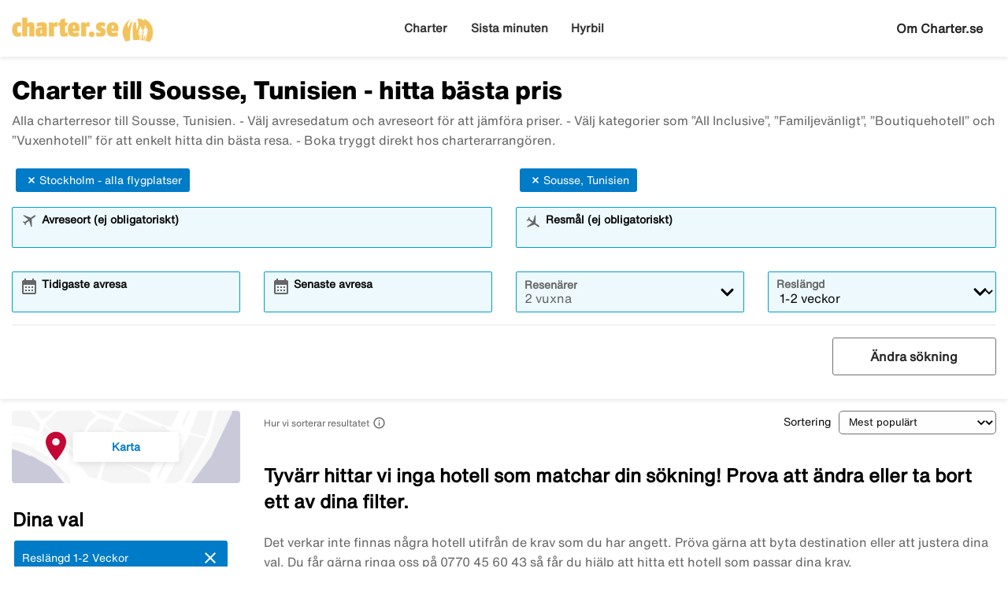

--- FILE ---
content_type: text/html;charset=UTF-8
request_url: https://www.charter.se/tunisien/sousse/fr%C3%A5n-Stockholm+-+alla+flygplatser
body_size: 13509
content:
<!DOCTYPE html>
<html xmlns="http://www.w3.org/1999/xhtml" lang="sv">
<head>
<title>Charter till Sousse, Tunisien - hitta bästa pris</title>
<meta http-equiv="Content-Type" content="text/html; charset=utf-8"/>
<meta name="title" content="Charter till Sousse, Tunisien - hitta bästa pris"/>
<meta name="description" content="Sousse, Tunisien Bästa charter till lägsta pris. Jämför All Inclusive, familje- och vuxenhotell, boka direkt hos researrangör."/>
<link rel="canonical" href="https://www.charter.se"/>
<meta http-equiv="content-language" content="sv"/>
<meta name="viewport" content="height=device-height, width=device-width, initial-scale=1.0, minimum-scale=1.0, maximum-scale=2.0"/>
<script>
window.application = window.application || {config: {}};
window.application.config = {"LOCALE_LANGUAGE":"sv","CURRENCY_DECIMALS":0,"MONEY_SUFFIX":":-","PROGRESSBAR_TEXT_defaultText":"Vänligen vänta – vi letar efter de bästa priserna åt dig ...","PROGRESSBAR_TEXT_onewayText":"Enkel","PROGRESSBAR_TEXT_returnText":"Tur/retur","PROGRESSBAR_advertLink":"","PROGRESSBAR_waitingImagesExposedUrl":"/internal/waitingimages","PROGRESSBAR_locatorSuggestUrl":"/internal/locatorsuggest"};
</script>
<link rel="preconnect" href="https://script.hotjar.com">
<link rel="preconnect" href="https://vars.hotjar.com">
<link rel="preconnect" href="https://ajax.googleapis.com">
<link rel="preconnect" href="https://use.typekit.net">
<script>
var iplobserverstart = new Date();
</script>
<link rel="shortcut icon" href="/dam/docroot/images/charter/favicon.ico">
<link rel="apple-touch-icon" href="/dam/docroot/images/charter/apple-touch-icon.png">
<link media="all" rel="stylesheet" type="text/css" href="/.resources/stellataModule/css/compiled/responsive/charter-charter.min.css?v=3.69.12">
<link media="all" rel="stylesheet" type="text/css" href="/.resources/stellataModule/css/compiled/vendor/vue-datepicker.css?v=3.69.12">
<script src="https://js.sentry-cdn.com/5b78d4ca5c754b4ca0e04734652e7158.min.js" crossorigin="anonymous"></script>
<script>
Sentry.onLoad(function() {
Sentry.init({
release: "3.69.12",
environment: "PROD",
denyUrls: ['static.zdassets.com', 'euwa.puzzel.com']
});
});
</script>
<link rel="stylesheet" href="https://use.typekit.net/unv5gxo.css">
<style id="load-material-icons">
.material-icons {
visibility: hidden;
}
</style>
<link href="/.resources/stellataModule/css/fonts/material-icons.css?v=3.69.12" rel="stylesheet">
<script>
document.fonts.load("16px 'Material Icons'").then(() => {
const styleTag = document.getElementById('load-material-icons');
if (styleTag) {
styleTag.remove();
}
});
</script><link href="/.resources/stellataModule/css/fonts/site-fonts.css?v=3.69.12" rel="stylesheet">
<link href="/.resources/stellataModule/css/fonts/fonts.css?v=3.69.12" rel="stylesheet">
<script src="/.resources/stellataModule/js/external/mapbox/mapbox-gl.js"></script>
<link href="/.resources/stellataModule/js/external/mapbox/mapbox-gl.css" rel="stylesheet"/>
<script>
mapboxgl.accessToken = 'pk.eyJ1IjoidGlja2V0b25saW5lIiwiYSI6ImNqc2JqMmxwNTBid2w0NW11dXkyZm5ia2UifQ.XK7z_Z5S_guLZ0Ac5Qu6nA';
</script>
<script>
var swo_domCountry = ".se";
var swo_site = "charter";
var s_env = "prod";
function appMeasurementLoaded() {
window.appMeasurementScriptLoaded = true;
window.dispatchEvent(new CustomEvent("appMeasurementScriptLoaded"));
}
</script>
<script src=""
data-consent-src="/.resources/stellataModule/js/AppMeasurement.js?v=3.69.12"
data-category-consent="cookie_cat_statistic"
onload="appMeasurementLoaded()"></script>
<script type="text/javascript" src="/.resources/stellataModule/js/modules/common/CommonUtils.js?v=3.69.12"></script>
<script type="text/javascript" src="/.resources/stellataModule/js/modules/common/OmnitureUtils.js?v=3.69.12"></script>
<script type="text/javascript" src="/.resources/stellataModule/js/modules/charter/CharterOmnitureUtils.js?v=3.69.12"></script>
</head>
<body version="3.69.12">
<div id="skip-link" class="header__main__skip-link">
<a href="#flightResultList">Hoppa till resultat</a>
</div>
<div class="header-skip-button">
<a href="#main-content">Hoppa till huvudinnehåll</a>
</div>
<header class="header" role="banner">
<div class="header__top-bar">
<ul id="topbar-selling-points">
</ul>
</div>
<div class="header__main">
<div class="header__main__logo">
<a href="/" aria-label="Gå till charter startsida">
<img src="/dam/docroot/images/charter/logo.png" alt="charter - Resebyrå">
</a>
</div>
<div class="header__main__nav">
<nav class="header__main__full-navigation" id="full-navigation" aria-labelledby="navigation-menu-icon" aria-label="Huvudmeny">
<ul>
<li>
<a id="mainMenuLink-0" href="/charter" >Charter</a>
</li>
<li>
<a id="mainMenuLink-1" href="/sista-minuten" >Sista minuten</a>
</li>
<li>
<a id="mainMenuLink-2" href="/hyrbil" >Hyrbil</a>
</li>
</ul>
</nav>
<nav class="header__main__navigation" aria-label="Meny">
<ul>
<li>
<a class="header__main__nav__link" href="/charter" >Charter</a>
</li>
<li>
<a class="header__main__nav__link" href="/sista-minuten" >Sista minuten</a>
</li>
<li>
<a class="header__main__nav__link" href="/hyrbil" >Hyrbil</a>
</li>
</ul>
</nav>
</div>
<div class="header__main__contact">
<span class="header__main__contact__text">
<a href="/info/om-oss">Om Charter.se</a>
</span>
<button class="nav-icon" id="navigation-menu-icon" aria-haspopup="true" aria-controls="full-navigation" aria-expanded="false" aria-label="Växla navigering">
<span></span>
</button>
</div>
</div>
</header>
<script>
(function () {
document.addEventListener('DOMContentLoaded', () => {
const skipLink = document.querySelector('#skip-link a');
if (skipLink) {
const selectors = [
"#air-search-shortcuts",
".explain-info-link",
"#rentalCarsDiv",
"#detail-page",
"#transfer-component",
"#car-rental-component"
];
const target = selectors
.map(selector => document.querySelector(selector))
.find(element => element !== null);
if (target) {
skipLink.addEventListener('click', function (e) {
e.preventDefault();
const firstTabbable = target.querySelector(`
button:not([disabled]),
[href],
input:not([disabled]):not([type="hidden"]),
select:not([disabled]),
textarea:not([disabled]),
[tabindex]:not([tabindex="-1"])
`);
if (firstTabbable) {
firstTabbable.focus();
}
const offset = -100;
const targetPosition = target.getBoundingClientRect().top + window.pageYOffset;
window.scrollTo({
top: targetPosition + offset,
behavior: 'smooth',
});
});
} else {
skipLink.style.display = "none";
skipLink.blur();
}
}
});
const navigationMenuIcon = document.getElementById('navigation-menu-icon');
const fullNavigationMenu = document.getElementById('full-navigation');
const fullNavigationListFirstLink = fullNavigationMenu.querySelector('a');
function openMobileMenu() {
navigationMenuIcon.classList.add('active');
fullNavigationMenu.classList.add('active');
setTimeout(() => {
fullNavigationListFirstLink.focus();
}, 200);
}
function closeMobileMenu() {
navigationMenuIcon.classList.remove('active');
fullNavigationMenu.classList.remove('active');
navigationMenuIcon.focus();
}
navigationMenuIcon.addEventListener('click', (e) => {
e.preventDefault();
if (navigationMenuIcon.classList.contains('active')) {
closeMobileMenu();
} else {
openMobileMenu();
}
});
document.addEventListener('keydown', (e) => {
if ((e.key === 'Enter' || e.key === ' ') && document.activeElement === navigationMenuIcon) {
e.preventDefault();
openMobileMenu();
}
if (e.key === 'Escape' && fullNavigationMenu.classList.contains('active')) {
e.preventDefault();
closeMobileMenu();
}
});
fullNavigationMenu.addEventListener('click', function(e) {
e.stopPropagation();
});
window.addEventListener("resize", function () {
navigationMenuIcon.classList.remove('active');
fullNavigationMenu.classList.remove('active');
});
document.addEventListener('focusin', (e) => {
setTimeout(() => {
if (
fullNavigationMenu.classList.contains('active') &&
!fullNavigationMenu.contains(document.activeElement) &&
document.activeElement !== navigationMenuIcon
) {
closeMobileMenu();
}
}, 0);
});
document.addEventListener('click', (e) => {
const isClickInsideMenu = fullNavigationMenu.contains(e.target);
const isClickOnToggle = navigationMenuIcon.contains(e.target);
if (
(fullNavigationMenu.classList.contains('active') &&
!isClickInsideMenu &&
!isClickOnToggle)
) {
closeMobileMenu();
}
});
const openDropdown = (button, dropdown, focusFirst) => {
if (button && dropdown) {
button.setAttribute('aria-expanded', 'true');
dropdown.classList.add('is-open');
if (focusFirst) {
setTimeout(() => {
const firstMenuItem = dropdown.querySelector('li a');
if (firstMenuItem) firstMenuItem.focus();
}, 50);
}
}
};
const closeDropdown = (button, dropdown) => {
if (button && dropdown) {
button.setAttribute('aria-expanded', 'false');
dropdown.classList.remove('is-open');
}
};
document.querySelectorAll('.header__main__nav__dropdown-button').forEach(button => {
const dropdown = button.nextElementSibling;
button.addEventListener('click', () => {
const isOpen = button.getAttribute('aria-expanded') === 'true';
isOpen ? closeDropdown(button, dropdown) : openDropdown(button, dropdown, true);
});
dropdown.addEventListener('keydown', e => {
const focusableItems = dropdown.querySelectorAll('a, button');
let index = Array.from(focusableItems).indexOf(document.activeElement);
if (e.key === 'Escape') {
e.preventDefault();
closeDropdown(button, dropdown);
button.focus();
} else if (e.key === 'ArrowDown') {
e.preventDefault();
index = (index + 1) % focusableItems.length;
focusableItems[index].focus();
} else if (e.key === 'ArrowUp') {
e.preventDefault();
index = (index - 1 + focusableItems.length) % focusableItems.length;
focusableItems[index].focus();
}
});
const parentLi = button.closest('li');
let closeTimeout;
parentLi.addEventListener('click', () => {
clearTimeout(closeTimeout);
openDropdown(button, dropdown, true);
});
});
document.addEventListener('click', e => {
document.querySelectorAll('.header__main__nav__dropdown-button').forEach(button => {
const dropdown = button.nextElementSibling;
if (!button.contains(e.target) && !dropdown.contains(e.target) && button.getAttribute('aria-expanded') === 'true') {
closeDropdown(button, dropdown);
}
});
});
document.addEventListener('focusin', (e) => {
const dropdowns = document.querySelectorAll('.header__main__nav__dropdown');
dropdowns.forEach((dropdown) => {
if (
dropdown.classList.contains('is-open') &&
!dropdown.contains(e.target)
) {
dropdown.classList.remove('is-open');
}
});
});
}());
</script>
<div id="result-page">
<charter-result-page
:query='"{\"departures\":[\"Stockholm - alla flygplatser\"],\"destinations\":[\"Sousse, Tunisien\"],\"duration\":\"6-17\",\"ratings\":[],\"tripAdvisorRatings\":[],\"badges\":[],\"suppliers\":[],\"page\":0,\"pageSize\":10,\"sortField\":\"TOP_CHOICE_SCORE\",\"originalDestinations\":[\"Sousse, Tunisien\"],\"offerColumns\":6}"'
:results='"{\"filterDefinitions\":{\"CONCEPT\":{\"filterType\":\"CONCEPT\",\"filterOptions\":[{\"id\":51,\"name\":\"All inclusive\",\"filterType\":\"CONCEPT\",\"displayType\":\"IMAGE\",\"prio\":2,\"filterOrder\":1,\"weight\":350.0,\"selected\":false,\"lastMinute\":true},{\"id\":876,\"name\":\"Ultra All Inclusive\",\"filterType\":\"CONCEPT\",\"displayType\":\"IMAGE\",\"prio\":1,\"filterOrder\":2,\"weight\":50.0,\"selected\":false,\"lastMinute\":true},{\"id\":166,\"name\":\"All Inclusive - bäst betyg\",\"filterType\":\"CONCEPT\",\"displayType\":\"NONE\",\"filterOrder\":3,\"weight\":5.0,\"selected\":false,\"lastMinute\":false},{\"id\":206,\"name\":\"Resmål Vinter\",\"filterType\":\"CONCEPT\",\"displayType\":\"NONE\",\"filterOrder\":5,\"weight\":500.0,\"selected\":false,\"lastMinute\":false},{\"id\":112,\"name\":\"Resmål Sommar\",\"filterType\":\"CONCEPT\",\"displayType\":\"NONE\",\"filterOrder\":6,\"weight\":300.0,\"selected\":false,\"lastMinute\":false},{\"id\":162,\"name\":\"Tropiska destinationer\",\"filterType\":\"CONCEPT\",\"displayType\":\"NONE\",\"filterOrder\":7,\"weight\":400.0,\"selected\":false,\"lastMinute\":true},{\"id\":69,\"name\":\"Hotell för vuxna\",\"filterType\":\"CONCEPT\",\"displayType\":\"IMAGE\",\"prio\":1,\"filterOrder\":8,\"weight\":60.0,\"selected\":false,\"lastMinute\":true},{\"id\":228,\"name\":\"Hotell för vuxna - bäst betyg\",\"filterType\":\"CONCEPT\",\"displayType\":\"NONE\",\"filterOrder\":9,\"weight\":5.0,\"selected\":false,\"lastMinute\":false},{\"id\":71,\"name\":\"Strandnära\",\"filterType\":\"CONCEPT\",\"displayType\":\"IMAGE\",\"prio\":2,\"filterOrder\":10,\"weight\":60.0,\"selected\":false,\"lastMinute\":true},{\"id\":135,\"name\":\"Strandnära - bäst betyg\",\"filterType\":\"CONCEPT\",\"displayType\":\"NONE\",\"filterOrder\":11,\"weight\":5.0,\"selected\":false,\"lastMinute\":false},{\"id\":67,\"name\":\"Familjevänligt\",\"filterType\":\"CONCEPT\",\"displayType\":\"IMAGE\",\"prio\":4,\"filterOrder\":12,\"weight\":50.0,\"selected\":false,\"lastMinute\":true},{\"id\":174,\"name\":\"Familjevänligt - bäst betyg\",\"filterType\":\"CONCEPT\",\"displayType\":\"NONE\",\"filterOrder\":13,\"weight\":5.0,\"selected\":false,\"lastMinute\":false},{\"id\":173,\"name\":\"Barnklubb\",\"filterType\":\"CONCEPT\",\"displayType\":\"NONE\",\"prio\":5,\"filterOrder\":14,\"weight\":50.0,\"selected\":false,\"lastMinute\":false},{\"id\":178,\"name\":\"För stora familjer\",\"filterType\":\"CONCEPT\",\"displayType\":\"NONE\",\"filterOrder\":15,\"weight\":1.0,\"selected\":false,\"lastMinute\":false},{\"id\":70,\"name\":\"Populärt bland yngre\",\"filterType\":\"CONCEPT\",\"displayType\":\"IMAGE\",\"prio\":3,\"filterOrder\":16,\"weight\":1.0,\"selected\":false,\"lastMinute\":false},{\"id\":225,\"name\":\"Boutique-hotell\",\"filterType\":\"CONCEPT\",\"displayType\":\"NONE\",\"filterOrder\":17,\"weight\":5.0,\"selected\":false,\"lastMinute\":false},{\"id\":227,\"name\":\"Lyx med toppbetyg\",\"filterType\":\"CONCEPT\",\"displayType\":\"NONE\",\"filterOrder\":18,\"weight\":10.0,\"selected\":false,\"lastMinute\":false},{\"id\":83,\"name\":\"Favorithotell\",\"filterType\":\"CONCEPT\",\"displayType\":\"NONE\",\"filterOrder\":19,\"weight\":80.0,\"selected\":false,\"lastMinute\":false},{\"id\":66,\"name\":\"Lägenhet/Studio\",\"filterType\":\"CONCEPT\",\"displayType\":\"NONE\",\"filterOrder\":20,\"weight\":1.0,\"selected\":false,\"lastMinute\":true},{\"id\":114,\"name\":\"Pool\",\"filterType\":\"CONCEPT\",\"displayType\":\"NONE\",\"filterOrder\":22,\"weight\":1.0,\"selected\":false,\"lastMinute\":true},{\"id\":61,\"name\":\"Privat pool / pool access\",\"filterType\":\"CONCEPT\",\"displayType\":\"IMAGE\",\"prio\":5,\"filterOrder\":23,\"weight\":1.0,\"selected\":false,\"lastMinute\":false},{\"id\":191,\"name\":\"Uppvärmd pool\",\"filterType\":\"CONCEPT\",\"displayType\":\"IMAGE\",\"prio\":7,\"filterOrder\":24,\"weight\":1.0,\"selected\":false,\"lastMinute\":true},{\"id\":79,\"name\":\"Badland\",\"filterType\":\"CONCEPT\",\"displayType\":\"IMAGE\",\"prio\":7,\"filterOrder\":25,\"weight\":1.0,\"selected\":false,\"lastMinute\":false},{\"id\":76,\"name\":\"Halvpension\",\"filterType\":\"CONCEPT\",\"displayType\":\"IMAGE\",\"prio\":1,\"filterOrder\":26,\"weight\":200.0,\"selected\":false,\"lastMinute\":true},{\"id\":86,\"name\":\"Helpension\",\"filterType\":\"CONCEPT\",\"displayType\":\"IMAGE\",\"prio\":1,\"filterOrder\":27,\"weight\":250.0,\"selected\":false,\"lastMinute\":true},{\"id\":190,\"name\":\"Storstadsresor\",\"filterType\":\"CONCEPT\",\"displayType\":\"NONE\",\"filterOrder\":28,\"weight\":1.0,\"selected\":false,\"lastMinute\":true},{\"id\":480,\"name\":\"Aktivitet, Äventyr & Natur\",\"filterType\":\"CONCEPT\",\"displayType\":\"NONE\",\"filterOrder\":29,\"weight\":999.0,\"selected\":false,\"lastMinute\":true},{\"id\":108,\"name\":\"Skidresor\",\"filterType\":\"CONCEPT\",\"displayType\":\"IMAGE\",\"prio\":1,\"filterOrder\":30,\"weight\":1.0,\"selected\":false,\"lastMinute\":true},{\"id\":205,\"name\":\"Rundresa\",\"filterType\":\"CONCEPT\",\"displayType\":\"IMAGE\",\"prio\":1,\"filterOrder\":31,\"weight\":9.99999999999999E14,\"selected\":false,\"lastMinute\":true},{\"id\":88,\"name\":\"Träningshotell\",\"filterType\":\"CONCEPT\",\"displayType\":\"IMAGE\",\"prio\":5,\"filterOrder\":35,\"weight\":1.0,\"selected\":false,\"lastMinute\":false},{\"id\":192,\"name\":\"Golf\",\"filterType\":\"CONCEPT\",\"displayType\":\"IMAGE\",\"prio\":3,\"filterOrder\":36,\"weight\":1.0,\"selected\":false,\"lastMinute\":false},{\"id\":80,\"name\":\"Spa\",\"filterType\":\"CONCEPT\",\"displayType\":\"NONE\",\"prio\":7,\"filterOrder\":37,\"weight\":1.0,\"selected\":false,\"lastMinute\":false},{\"id\":210,\"name\":\"Vandringsresa\",\"filterType\":\"CONCEPT\",\"displayType\":\"NONE\",\"prio\":2,\"filterOrder\":38,\"weight\":10.0,\"selected\":false,\"lastMinute\":false},{\"id\":211,\"name\":\"Cykelresa\",\"filterType\":\"CONCEPT\",\"displayType\":\"IMAGE\",\"prio\":2,\"filterOrder\":39,\"weight\":5.0,\"selected\":false,\"lastMinute\":false},{\"id\":188,\"name\":\"Koncepthotell\",\"filterType\":\"CONCEPT\",\"displayType\":\"NONE\",\"filterOrder\":40,\"weight\":50.0,\"selected\":false,\"lastMinute\":false},{\"id\":169,\"name\":\"Lokal charm\",\"filterType\":\"CONCEPT\",\"displayType\":\"IMAGE\",\"prio\":7,\"filterOrder\":42,\"weight\":10.0,\"selected\":false,\"lastMinute\":false},{\"id\":116,\"name\":\"Bröllopsresor\",\"filterType\":\"CONCEPT\",\"displayType\":\"NONE\",\"filterOrder\":43,\"weight\":1.0,\"selected\":false,\"lastMinute\":false},{\"id\":239,\"name\":\"Padel\",\"filterType\":\"CONCEPT\",\"displayType\":\"NONE\",\"prio\":8,\"filterOrder\":45,\"weight\":1.0,\"selected\":false,\"lastMinute\":false},{\"id\":183,\"name\":\"Yoga\",\"filterType\":\"CONCEPT\",\"displayType\":\"NONE\",\"prio\":12,\"filterOrder\":46,\"weight\":1.0,\"selected\":false,\"lastMinute\":false},{\"id\":213,\"name\":\"Kryssning\",\"filterType\":\"CONCEPT\",\"displayType\":\"IMAGE\",\"prio\":1,\"filterOrder\":47,\"weight\":5.0,\"selected\":false,\"lastMinute\":true},{\"id\":514,\"name\":\"Tema Mat & Dryck\",\"filterType\":\"CONCEPT\",\"displayType\":\"NONE\",\"filterOrder\":49,\"weight\":1.0,\"selected\":false,\"lastMinute\":false},{\"id\":224,\"name\":\"Dykcenter\",\"filterType\":\"CONCEPT\",\"displayType\":\"NONE\",\"prio\":6,\"filterOrder\":50,\"weight\":1.0,\"selected\":false,\"lastMinute\":false},{\"id\":197,\"name\":\"Hållbara hotell\",\"filterType\":\"CONCEPT\",\"displayType\":\"NONE\",\"filterOrder\":52,\"weight\":1.0,\"selected\":false,\"lastMinute\":true}]},\"DEPARTURE\":{\"filterType\":\"DEPARTURE\",\"filterOptions\":[{\"selected\":true,\"name\":\"Stockholm - alla flygplatser\",\"id\":850362098},{\"selected\":false,\"name\":\"Stockholm Arlanda\",\"id\":1871559875},{\"selected\":false,\"name\":\"Göteborg Landvetter\",\"id\":-1978330235},{\"selected\":false,\"name\":\"Malmö Sturup\",\"id\":-291911784},{\"selected\":false,\"name\":\"Köpenhamn Kastrup\",\"id\":-1209734850},{\"selected\":false,\"name\":\"Borlänge Dala\",\"id\":-684426749},{\"selected\":false,\"name\":\"Jönköping Axamo\",\"id\":-1579525365},{\"selected\":false,\"name\":\"Halmstad\",\"id\":17989022},{\"selected\":false,\"name\":\"Kalmar\",\"id\":-2054874136},{\"selected\":false,\"name\":\"Karlstad\",\"id\":1122304116},{\"selected\":false,\"name\":\"Luleå Kallax\",\"id\":-235408726},{\"selected\":false,\"name\":\"Norrköping\",\"id\":1294899454},{\"selected\":false,\"name\":\"Nyköping Skavsta\",\"id\":-1169232453},{\"selected\":false,\"name\":\"Skellefteå\",\"id\":929860934},{\"selected\":false,\"name\":\"Sundsvall Timrå\",\"id\":-465397711},{\"selected\":false,\"name\":\"Umeå\",\"id\":2640344},{\"selected\":false,\"name\":\"Visby\",\"id\":82664535},{\"selected\":false,\"name\":\"Västerås\",\"id\":-847151030},{\"selected\":false,\"name\":\"Växjö\",\"id\":86334006},{\"selected\":false,\"name\":\"Örebro\",\"id\":1940059126},{\"selected\":false,\"name\":\"Åre Östersund\",\"id\":-2049108524},{\"selected\":false,\"name\":\"Oslo Gardermoen\",\"id\":1351605981}]},\"STAR_NO\":{\"filterType\":\"STAR_NO\",\"filterOptions\":[{\"selected\":false,\"name\":\"5\",\"id\":5},{\"selected\":false,\"name\":\"4\",\"id\":4},{\"selected\":false,\"name\":\"3\",\"id\":3},{\"selected\":false,\"name\":\"2\",\"id\":2},{\"selected\":false,\"name\":\"1\",\"id\":1}]},\"SUPPLIER\":{\"filterType\":\"SUPPLIER\",\"filterOptions\":[{\"supplier\":\"APOLLO\",\"selected\":false,\"name\":\"APOLLO\",\"id\":2},{\"supplier\":\"ROLFSBUSS\",\"selected\":false,\"name\":\"ROLFSBUSS\",\"id\":10},{\"supplier\":\"SOLRESOR\",\"selected\":false,\"name\":\"SOLRESOR\",\"id\":6},{\"supplier\":\"SUNWEB\",\"selected\":false,\"name\":\"SUNWEB\",\"id\":1},{\"supplier\":\"FRITTE\",\"selected\":false,\"name\":\"FRITTE\",\"id\":4},{\"supplier\":\"TICKET\",\"selected\":false,\"name\":\"TICKET\",\"id\":8},{\"supplier\":\"VING\",\"selected\":false,\"name\":\"VING\",\"id\":9}]},\"TRIP_ADVISOR_RATINGS\":{\"filterType\":\"TRIP_ADVISOR_RATINGS\",\"filterOptions\":[{\"name\":\"tripAdvisorRatings\",\"selected\":false,\"id\":5},{\"name\":\"tripAdvisorRatings\",\"selected\":false,\"id\":4},{\"name\":\"tripAdvisorRatings\",\"selected\":false,\"id\":3},{\"name\":\"tripAdvisorRatings\",\"selected\":false,\"id\":2},{\"name\":\"tripAdvisorRatings\",\"selected\":false,\"id\":1}]}},\"offers\":[],\"tripAdvisorRatings\":[],\"priceRange\":{\"from\":0,\"to\":30000,\"selected\":false},\"ratingRange\":{\"from\":1,\"to\":5,\"selected\":false},\"ratings\":[],\"swordfish\":{\"eVar45\":\"Tunisien > Sousse\",\"eVar56\":\"0\",\"eVar89\":\"CH\",\"eVar88\":\"ALL\",\"eVar54\":\"All\",\"eVar53\":\"All\",\"eVar49\":\"6-17\",\"prop51\":\"Stockholm - alla flygplatser\",\"eVar46\":\"Stockholm - alla flygplatser\",\"prop50\":\"Tunisien > Sousse\",\"eVar57\":\"+1\",\"eVar80\":\"Best buy\",\"eVar52\":\"All\",\"prop46\":\"2+0\",\"eVar74\":\"ALL\",\"prop56\":\"0\",\"eVar51\":\"Stockholm - alla flygplatser\",\"eVar50\":\"Tunisien > Sousse\",\"eVar83\":\"2+0\",\"events\":\"event44,event30\"},\"durations\":{\"durations\":{\"all\":\"chartersearch_durations_all\",\"2-6\":\"chartersearch_durations_shortweek\",\"7-11\":\"chartersearch_durations_one_week\",\"12-17\":\"chartersearch_durations_two_weeks\",\"6-17\":\"chartersearch_durations_one_to_two_weeks\",\"18-23\":\"chartersearch_durations_three_weeks\",\"24-31\":\"chartersearch_durations_four_weeks\",\">31\":\"chartersearch_durations_over_one_month\"},\"selectedtext\":\"chartersearch_durations_one_to_two_weeks\"},\"noSelections\":false,\"seoTexts\":{\"preamble\":\"Alla charterresor till Sousse, Tunisien. - Välj avresedatum och avreseort för att jämföra priser. - Välj kategorier som ”All Inclusive”, ”Familjevänligt”, ”Boutiquehotell” och ”Vuxenhotell” för att enkelt hitta din bästa resa. - Boka tryggt direkt hos charterarrangören.\",\"metaTitle\":\"Charter till Sousse, Tunisien - hitta bästa pris\"},\"defaultSortField\":\"TOP_CHOICE_SCORE\",\"world\":{\"name\":\"\",\"fullName\":\"\",\"slug\":\"\",\"hasChildren\":false,\"originalSlug\":\"\",\"destinations\":[{\"id\":173,\"name\":\"Albanien\",\"fullName\":\"Albanien\",\"slug\":\"albanien\",\"hasChildren\":true,\"originalSlug\":\"albanien\",\"selected\":false,\"seoselected\":false,\"destinationsExpanded\":false,\"text\":\"Albanien\",\"children\":true},{\"id\":757,\"name\":\"Azorerna\",\"fullName\":\"Azorerna\",\"slug\":\"azorerna\",\"hasChildren\":true,\"originalSlug\":\"azorerna\",\"selected\":false,\"seoselected\":false,\"destinationsExpanded\":false,\"text\":\"Azorerna\",\"children\":true},{\"id\":176,\"name\":\"Bulgarien\",\"fullName\":\"Bulgarien\",\"slug\":\"bulgarien\",\"hasChildren\":true,\"originalSlug\":\"bulgarien\",\"selected\":false,\"seoselected\":false,\"destinationsExpanded\":false,\"text\":\"Bulgarien\",\"children\":true},{\"id\":1292,\"name\":\"Costa Rica\",\"fullName\":\"Costa Rica\",\"slug\":\"costa-rica\",\"hasChildren\":false,\"originalSlug\":\"costa-rica\",\"selected\":false,\"seoselected\":false,\"destinationsExpanded\":false,\"text\":\"Costa Rica\",\"children\":false},{\"id\":197,\"name\":\"Cypern\",\"fullName\":\"Cypern\",\"slug\":\"cypern\",\"hasChildren\":true,\"originalSlug\":\"cypern\",\"selected\":false,\"seoselected\":false,\"destinationsExpanded\":false,\"text\":\"Cypern\",\"children\":true},{\"id\":207,\"name\":\"Dominikanska republiken\",\"fullName\":\"Dominikanska republiken\",\"slug\":\"dominikanska-republiken\",\"hasChildren\":true,\"originalSlug\":\"dominikanska-republiken\",\"selected\":false,\"seoselected\":false,\"destinationsExpanded\":false,\"text\":\"Dominikanska republiken\",\"children\":true},{\"id\":1302,\"name\":\"Ecuador\",\"fullName\":\"Ecuador\",\"slug\":\"ecuador\",\"hasChildren\":true,\"originalSlug\":\"ecuador\",\"selected\":false,\"seoselected\":false,\"destinationsExpanded\":false,\"text\":\"Ecuador\",\"children\":true},{\"id\":215,\"name\":\"Egypten\",\"fullName\":\"Egypten\",\"slug\":\"egypten\",\"hasChildren\":true,\"originalSlug\":\"egypten\",\"selected\":false,\"seoselected\":false,\"destinationsExpanded\":false,\"text\":\"Egypten\",\"children\":true},{\"id\":1455,\"name\":\"England\",\"fullName\":\"England\",\"slug\":\"england\",\"hasChildren\":true,\"originalSlug\":\"england\",\"selected\":false,\"seoselected\":false,\"destinationsExpanded\":false,\"text\":\"England\",\"children\":true},{\"id\":857,\"name\":\"Estland\",\"fullName\":\"Estland\",\"slug\":\"estland\",\"hasChildren\":true,\"originalSlug\":\"estland\",\"selected\":false,\"seoselected\":false,\"destinationsExpanded\":false,\"text\":\"Estland\",\"children\":true},{\"id\":223,\"name\":\"Frankrike\",\"fullName\":\"Frankrike\",\"slug\":\"frankrike\",\"hasChildren\":true,\"originalSlug\":\"frankrike\",\"selected\":false,\"seoselected\":false,\"destinationsExpanded\":false,\"text\":\"Frankrike\",\"children\":true},{\"id\":174,\"name\":\"Förenade Arabemiraten\",\"fullName\":\"Förenade Arabemiraten\",\"slug\":\"förenade-arabemiraten\",\"hasChildren\":true,\"originalSlug\":\"förenade-arabemiraten\",\"selected\":false,\"seoselected\":false,\"destinationsExpanded\":false,\"text\":\"Förenade Arabemiraten\",\"children\":true},{\"id\":1294,\"name\":\"Georgien\",\"fullName\":\"Georgien\",\"slug\":\"georgien\",\"hasChildren\":true,\"originalSlug\":\"georgien\",\"selected\":false,\"seoselected\":false,\"destinationsExpanded\":false,\"text\":\"Georgien\",\"children\":true},{\"id\":231,\"name\":\"Grekland\",\"fullName\":\"Grekland\",\"slug\":\"grekland\",\"hasChildren\":true,\"originalSlug\":\"grekland\",\"selected\":false,\"seoselected\":false,\"destinationsExpanded\":false,\"text\":\"Grekland\",\"children\":true},{\"id\":364,\"name\":\"Irland\",\"fullName\":\"Irland\",\"slug\":\"irland\",\"hasChildren\":true,\"originalSlug\":\"irland\",\"selected\":false,\"seoselected\":false,\"destinationsExpanded\":false,\"text\":\"Irland\",\"children\":true},{\"id\":370,\"name\":\"Italien\",\"fullName\":\"Italien\",\"slug\":\"italien\",\"hasChildren\":true,\"originalSlug\":\"italien\",\"selected\":false,\"seoselected\":false,\"destinationsExpanded\":false,\"text\":\"Italien\",\"children\":true},{\"id\":1280,\"name\":\"Japan\",\"fullName\":\"Japan\",\"slug\":\"japan\",\"hasChildren\":true,\"originalSlug\":\"japan\",\"selected\":false,\"seoselected\":false,\"destinationsExpanded\":false,\"text\":\"Japan\",\"children\":true},{\"id\":418,\"name\":\"Kap Verde\",\"fullName\":\"Kap Verde\",\"slug\":\"kap-verde\",\"hasChildren\":true,\"originalSlug\":\"kap-verde\",\"selected\":false,\"seoselected\":false,\"destinationsExpanded\":false,\"text\":\"Kap Verde\",\"children\":true},{\"id\":421,\"name\":\"Kenya\",\"fullName\":\"Kenya\",\"slug\":\"kenya\",\"hasChildren\":true,\"originalSlug\":\"kenya\",\"selected\":false,\"seoselected\":false,\"destinationsExpanded\":false,\"text\":\"Kenya\",\"children\":true},{\"id\":451,\"name\":\"Kroatien\",\"fullName\":\"Kroatien\",\"slug\":\"kroatien\",\"hasChildren\":true,\"originalSlug\":\"kroatien\",\"selected\":false,\"seoselected\":false,\"destinationsExpanded\":false,\"text\":\"Kroatien\",\"children\":true},{\"id\":427,\"name\":\"Lettland\",\"fullName\":\"Lettland\",\"slug\":\"lettland\",\"hasChildren\":true,\"originalSlug\":\"lettland\",\"selected\":false,\"seoselected\":false,\"destinationsExpanded\":false,\"text\":\"Lettland\",\"children\":true},{\"id\":1133,\"name\":\"Litauen\",\"fullName\":\"Litauen\",\"slug\":\"litauen\",\"hasChildren\":true,\"originalSlug\":\"litauen\",\"selected\":false,\"seoselected\":false,\"destinationsExpanded\":false,\"text\":\"Litauen\",\"children\":true},{\"id\":1272,\"name\":\"Malaysia\",\"fullName\":\"Malaysia\",\"slug\":\"malaysia\",\"hasChildren\":true,\"originalSlug\":\"malaysia\",\"selected\":false,\"seoselected\":false,\"destinationsExpanded\":false,\"text\":\"Malaysia\",\"children\":true},{\"id\":429,\"name\":\"Maldiverna\",\"fullName\":\"Maldiverna\",\"slug\":\"maldiverna\",\"hasChildren\":false,\"originalSlug\":\"maldiverna\",\"selected\":false,\"seoselected\":false,\"destinationsExpanded\":false,\"text\":\"Maldiverna\",\"children\":false},{\"id\":430,\"name\":\"Malta\",\"fullName\":\"Malta\",\"slug\":\"malta\",\"hasChildren\":true,\"originalSlug\":\"malta\",\"selected\":false,\"seoselected\":false,\"destinationsExpanded\":false,\"text\":\"Malta\",\"children\":true},{\"id\":437,\"name\":\"Marocko\",\"fullName\":\"Marocko\",\"slug\":\"marocko\",\"hasChildren\":true,\"originalSlug\":\"marocko\",\"selected\":false,\"seoselected\":false,\"destinationsExpanded\":false,\"text\":\"Marocko\",\"children\":true},{\"id\":441,\"name\":\"Mauritius\",\"fullName\":\"Mauritius\",\"slug\":\"mauritius\",\"hasChildren\":true,\"originalSlug\":\"mauritius\",\"selected\":false,\"seoselected\":false,\"destinationsExpanded\":false,\"text\":\"Mauritius\",\"children\":true},{\"id\":442,\"name\":\"Mexiko\",\"fullName\":\"Mexiko\",\"slug\":\"mexiko\",\"hasChildren\":true,\"originalSlug\":\"mexiko\",\"selected\":false,\"seoselected\":false,\"destinationsExpanded\":false,\"text\":\"Mexiko\",\"children\":true},{\"id\":469,\"name\":\"Montenegro\",\"fullName\":\"Montenegro\",\"slug\":\"montenegro\",\"hasChildren\":true,\"originalSlug\":\"montenegro\",\"selected\":false,\"seoselected\":false,\"destinationsExpanded\":false,\"text\":\"Montenegro\",\"children\":true},{\"id\":1128,\"name\":\"Nederländerna\",\"fullName\":\"Nederländerna\",\"slug\":\"nederländerna\",\"hasChildren\":true,\"originalSlug\":\"nederländerna\",\"selected\":false,\"seoselected\":false,\"destinationsExpanded\":false,\"text\":\"Nederländerna\",\"children\":true},{\"id\":478,\"name\":\"Polen\",\"fullName\":\"Polen\",\"slug\":\"polen\",\"hasChildren\":true,\"originalSlug\":\"polen\",\"selected\":false,\"seoselected\":false,\"destinationsExpanded\":false,\"text\":\"Polen\",\"children\":true},{\"id\":755,\"name\":\"Portugal\",\"fullName\":\"Portugal\",\"slug\":\"portugal\",\"hasChildren\":true,\"originalSlug\":\"portugal\",\"selected\":false,\"seoselected\":false,\"destinationsExpanded\":false,\"text\":\"Portugal\",\"children\":true},{\"id\":1116,\"name\":\"Serbien\",\"fullName\":\"Serbien\",\"slug\":\"serbien\",\"hasChildren\":true,\"originalSlug\":\"serbien\",\"selected\":false,\"seoselected\":false,\"destinationsExpanded\":false,\"text\":\"Serbien\",\"children\":true},{\"id\":798,\"name\":\"Seychellerna\",\"fullName\":\"Seychellerna\",\"slug\":\"seychellerna\",\"hasChildren\":true,\"originalSlug\":\"seychellerna\",\"selected\":false,\"seoselected\":false,\"destinationsExpanded\":false,\"text\":\"Seychellerna\",\"children\":true},{\"id\":1305,\"name\":\"Skottland\",\"fullName\":\"Skottland, Storbritannien\",\"slug\":\"skottland\",\"hasChildren\":true,\"originalSlug\":\"storbritannien/skottland\",\"selected\":false,\"seoselected\":false,\"destinationsExpanded\":false,\"text\":\"Skottland\",\"children\":true},{\"id\":484,\"name\":\"Spanien\",\"fullName\":\"Spanien\",\"slug\":\"spanien\",\"hasChildren\":true,\"originalSlug\":\"spanien\",\"selected\":false,\"seoselected\":false,\"destinationsExpanded\":false,\"text\":\"Spanien\",\"children\":true},{\"id\":659,\"name\":\"Sri Lanka\",\"fullName\":\"Sri Lanka\",\"slug\":\"sri-lanka\",\"hasChildren\":true,\"originalSlug\":\"sri-lanka\",\"selected\":false,\"seoselected\":false,\"destinationsExpanded\":false,\"text\":\"Sri Lanka\",\"children\":true},{\"id\":1303,\"name\":\"Tanzania\",\"fullName\":\"Tanzania\",\"slug\":\"tanzania\",\"hasChildren\":false,\"originalSlug\":\"tanzania\",\"selected\":false,\"seoselected\":false,\"destinationsExpanded\":false,\"text\":\"Tanzania\",\"children\":false},{\"id\":668,\"name\":\"Thailand\",\"fullName\":\"Thailand\",\"slug\":\"thailand\",\"hasChildren\":true,\"originalSlug\":\"thailand\",\"selected\":false,\"seoselected\":false,\"destinationsExpanded\":false,\"text\":\"Thailand\",\"children\":true},{\"id\":864,\"name\":\"Thessaloniki\",\"fullName\":\"Thessaloniki\",\"slug\":\"thessaloniki\",\"hasChildren\":false,\"originalSlug\":\"thessaloniki\",\"selected\":false,\"seoselected\":false,\"destinationsExpanded\":false,\"text\":\"Thessaloniki\",\"children\":false},{\"id\":768,\"name\":\"Tjeckien\",\"fullName\":\"Tjeckien\",\"slug\":\"tjeckien\",\"hasChildren\":true,\"originalSlug\":\"tjeckien\",\"selected\":false,\"seoselected\":false,\"destinationsExpanded\":false,\"text\":\"Tjeckien\",\"children\":true},{\"id\":709,\"name\":\"Turkiet\",\"fullName\":\"Turkiet\",\"slug\":\"turkiet\",\"hasChildren\":true,\"originalSlug\":\"turkiet\",\"selected\":false,\"seoselected\":false,\"destinationsExpanded\":false,\"text\":\"Turkiet\",\"children\":true},{\"id\":739,\"name\":\"Tyskland\",\"fullName\":\"Tyskland\",\"slug\":\"tyskland\",\"hasChildren\":true,\"originalSlug\":\"tyskland\",\"selected\":false,\"seoselected\":false,\"destinationsExpanded\":false,\"text\":\"Tyskland\",\"children\":true},{\"id\":855,\"name\":\"Ungern\",\"fullName\":\"Ungern\",\"slug\":\"ungern\",\"hasChildren\":true,\"originalSlug\":\"ungern\",\"selected\":false,\"seoselected\":false,\"destinationsExpanded\":false,\"text\":\"Ungern\",\"children\":true},{\"id\":758,\"name\":\"USA\",\"fullName\":\"USA\",\"slug\":\"usa\",\"hasChildren\":true,\"originalSlug\":\"usa\",\"selected\":false,\"seoselected\":false,\"destinationsExpanded\":false,\"text\":\"USA\",\"children\":true},{\"id\":747,\"name\":\"Västindien\",\"fullName\":\"Västindien\",\"slug\":\"västindien\",\"hasChildren\":false,\"originalSlug\":\"västindien\",\"selected\":false,\"seoselected\":false,\"destinationsExpanded\":false,\"text\":\"Västindien\",\"children\":false},{\"id\":1113,\"name\":\"Zanzibar\",\"fullName\":\"Zanzibar\",\"slug\":\"zanzibar\",\"hasChildren\":false,\"originalSlug\":\"zanzibar\",\"selected\":false,\"seoselected\":false,\"destinationsExpanded\":false,\"text\":\"Zanzibar\",\"children\":false},{\"id\":749,\"name\":\"Österrike\",\"fullName\":\"Österrike\",\"slug\":\"österrike\",\"hasChildren\":true,\"originalSlug\":\"österrike\",\"selected\":false,\"seoselected\":false,\"destinationsExpanded\":false,\"text\":\"Österrike\",\"children\":true}],\"selected\":false,\"seoselected\":false,\"destinationsExpanded\":false,\"text\":\"\",\"children\":false},\"noOffers\":true,\"paxCombinations\":{\"\":[2,0],\"1-0\":[1,0],\"2-1\":[2,1],\"2-2\":[2,2]},\"alternativeContent\":false,\"originalDestinations\":[]}"'
charter-base-path="/"
charter-departure-suggest="/internal/charterDepartureSuggest?searchType=CHARTER&q="
charter-destination-suggest="/internal/charterDestinationSuggest?searchType=CHARTER&q="
search-internal="/internal/chartersearch"
map-img="/dam/docroot/images/map.png"
lang-code="sv"
hotel-url="/hotell"
ui-date-format="YYYY-MM-DD"
trip-advisor-base-image-url="/dam/docroot/images/ta"
sorting-path="window.open('/popups/sorting', 'popup', 'location=0,width=550,height=650,left=500,top=55'); return false;"
:search-form-dates='[{"searchType":"CHARTER","firstAllowedDepartureDate":0,"defaultHomeDate":0,"lastAllowedHomeDate":500},{"searchType":"HOTEL","firstAllowedDepartureDate":1,"defaultHomeDate":1,"lastAllowedHomeDate":360},{"searchType":"PACKAGE","firstAllowedDepartureDate":1,"defaultHomeDate":1,"lastAllowedHomeDate":360},{"searchType":"FLIGHT","firstAllowedDepartureDate":0,"defaultHomeDate":0,"lastAllowedHomeDate":360},{"searchType":"CAR","firstAllowedDepartureDate":1,"defaultHomeDate":1,"lastAllowedHomeDate":360},{"searchType":"FLIGHT_HOTEL","firstAllowedDepartureDate":1,"defaultHomeDate":1,"lastAllowedHomeDate":360}]'
:sorting-data="[
{
value: 'TOP_CHOICE_SCORE',
label: 'Mest populärt',
},
{
value: 'PRICE',
label: 'Lägsta pris',
},
{
value: 'DEPARTURE',
label: 'Avresedatum',
}
]"
:translations="{
suppliers : {
SUNWEB: 'Sunweb',
APOLLO: 'Apollo',
HIDEAWAYS: 'Escapeaway',
ESCAPE: 'Escape',
FRITTE: 'TUI',
JAMBO: 'Jambo Tours',
LIONALPIN: 'Lion Alpin',
LOTUS: 'Lotus',
OLVEMARKS: 'Ölvemarks',
ROLFSBUSS: 'Rolfs Flyg & Buss',
SOLRESOR: 'Solresor',
STSALPRESOR: 'STS Alpresor',
SWANSONS: 'Swansons',
SCANDORAMA: 'Scandorama',
TEMA: 'Tema',
TOURPACIFIC: 'Tour Pacific',
TICKET: 'Ticket',
VING: 'Ving',
SEMBO: 'Sembo',
},
loadMoreProducts: 'Visa fler resor',
map: {
hideMap: 'Dölj karta',
showMap: 'Karta',
hotels: 'hotell',
showMore: 'Visa fler',
pricePerAdult: '/vuxen'
},
filter: {
'autoUpdateNotice': 'Innehållet på sidan uppdateras automatiskt utifrån det du väljer.',
'quickSortInfo': 'Välj sorteringsalternativ (sorterar direkt)',
'sortAllAlternatives': 'Alla sorteringsalternativ',
'hotelResult.showMap': 'Karta',
'popup.apply': 'Applicera',
'popup.clear': 'Rensa',
'searchResult.filter': 'Filtrera',
'popup.close': 'Stäng',
'filtering.nrOfStars.header': 'Antal stjärnor',
'filtering.tripAdvisor.header': 'TripAdvisor-betyg',
'filtering.pricePerNight.header': 'Pris',
'filtering.categories.header': 'Kategorier',
'filtering.hotelName.header': 'Sök hotellnamn',
'filtering.destinations.header': 'Destinationer',
'filtering.destinations.area': 'Område',
'filtering.supplier.header': 'Arrangör',
'searchForm.search': 'Välj',
'hotelResult.searchForm.search': 'Sök',
'filtering.features.header': 'Faciliteter',
'pointOfInterest.landmarks': 'Sevärdheter',
'charter.topsearch.departure': 'Avreseort (ej obligatoriskt)',
'chartersearch_filters': 'Dina val',
'chartersearch_departures_showall': 'Visa alla',
'activeFilter': {
filters: 'Dina val',
stars: 'Stjärnor',
star1: 'En',
star2: 'Två',
star3: 'Tre',
star4: 'Fyra',
star5: 'Fem',
price: 'Pris',
currency: 'kr',
earliestDeparture: 'Avresa tidigast',
latestDeparture: 'Avresa senast',
durationLabel: 'Reslängd',
adult: 'vuxen',
adults: 'vuxna',
child: 'barn',
children: 'barn',
duration: {
all: 'Alla',
'2-6': 'Kortvecka',
'7-11': '1 vecka',
'12-17': '2 veckor',
'6-17': '1-2 veckor',
'18-23': '3 veckor',
'24-31': '4 veckor',
'>31': 'Över en månad'
},
removeFilter: 'Ta bort',
},
},
sort: {
'sortHotels': 'Sortering',
'hotel': 'Hotell',
'result.sortLink': 'Hur vi sorterar resultatet',
},
hotelCard: {
'clearLatestFilter': 'Ångra senaste val',
'noOffersHeader': 'Tyvärr hittar vi inga hotell som matchar din sökning! Prova att ändra eller ta bort ett av dina filter.',
'noOffersText': 'Det verkar inte finnas några hotell utifrån de krav som du har angett. Pröva gärna att byta destination eller att justera dina val. Du får gärna ringa oss på 0770 45 60 43 så får du hjälp att hitta ett hotell som passar dina krav.',
'from': 'Från:',
'accomodation': 'Boende:',
'selectButton': 'Välj',
'moreDepartures': 'Fler avgångar & mer om hotellet',
'tripDuration': 'dagar',
'highlightedText': 'Vi tycker:',
'pricePerAdult': '/vuxen',
'priceOnRequest': 'Pris vid förfrågan',
'dateOnRequest': 'Datum vid förfrågan',
'priceTotal': 'totalt',
'callUs': 'Ring <b>0770 45 60 43</b> för mer information om resan.',
},
searchForm: {
screenReader: {
ariaLabels: {
selectCabinClass: 'Välj kabinklass, vald: '
},
datepicker: {
calendarIcon: 'Kalenderikon',
clearInput: 'Rensa datum',
menu: 'Datumväljare',
month1: 'Januri',
month10: 'Oktober',
month11: 'November',
month12: 'December',
month2: 'Februari',
month3: 'Mars',
month4: 'April',
month5: 'Maj',
month6: 'Juni',
month7: 'Juli',
month8: 'Augusti',
month9: 'September',
nextMonth: 'Nästa månad',
noDateSelected: 'Inget datum valt',
previousMonth: 'Föregående månad',
selectedMonth: 'Vald månad',
selectMonth: 'Välj månad',
selectYear: 'Välj år',
today: 'Dagens datum',
toggleCalendar: 'Visa kalender',
weekday1: 'Måndag',
weekday2: 'Tisdag',
weekday3: 'Onsdag',
weekday4: 'Torsdag',
weekday5: 'Fredag',
weekday6: 'Lördag',
weekday7: 'Söndag'
}
},
charterForm: {
departurePlaceholder: 'Avreseort (ej obligatoriskt)',
destinationPlaceholder: 'Resmål (ej obligatoriskt)',
firstDepartureDateLabel: 'Tidigaste avresa',
lastDepartureDateLabel: 'Senaste avresa',
search: 'Välj',
yourSearch: 'Din sökning',
changeSearch: 'Ändra sökning',
travellerDropdown: {
header: 'Resenärer',
tooltip: 'De resenärsalternativ som vi visar är de allra vanligaste. Om du är intresserad av andra resenärskombinationer som 1 vuxen 2 barn, eller 2 vuxna 3 barn, ändrar du detta enkelt direkt hos charterleverantören när du gjort ditt val hos oss. Du kan även ringa 0771 - 45 67 00 för att få hjälp med bokningen.',
close: 'Stäng',
noOfAdults: 'Antal personer',
noOfChildren: 'Antal barn 2-11 år',
adult: 'vuxen',
adults: 'vuxna',
child: 'barn',
children: 'barn',
childAges: 'Barnens åldrar (2-11)',
childAgePlaceholder: 'Välj ålder',
select: 'Välj'
},
duration: {
label: 'Reslängd',
all: 'Alla',
shortweek: 'Kortvecka',
one_week: '1 vecka',
two_weeks: '2 veckor',
one_to_two_weeks: '1-2 veckor',
three_weeks: '3 veckor',
four_weeks: '4 veckor',
over_one_month: 'Över en månad'
}
},
lastMinuteForm: {
search: 'Sök sista minuten',
travelType: 'Resetyp',
offerTypes: {
ALL: 'Alla resetyper',
FLIGHT_ONLY: 'Endast flygstol',
SPECIFIED: 'Specificerat boende',
UNSPECIFIED: 'Ospecificerat boende'
}
},
showMore: 'Visa mer',
showLess: 'Visa mindre',
}
}"
></charter-result-page>
</div>
<script>
window['QUERY_PARAM'] = ''
</script>
<script src="/.resources/stellataModule/js/external/jquery-3.5.1.min.js?v=3.69.12"></script>
<script src="/.resources/stellataModule/js/external/dayjs/dayjs.min.js?v=3.69.12"></script>
<script src="/.resources/stellataModule/js/external/dayjs/locale/sv.js?v=3.69.12"></script>
<script src="/.resources/stellataModule/js/external/vue-datepicker/translations/sv_SE.js?v=3.69.12"></script>
<script src="/.resources/stellataModule/js/external/vue-tooltip/v-tooltip.min.js?v=3.69.12"></script>
<script src="/.resources/stellataModule/js/compiled/charter-result.min.js?v=3.69.12"></script>
<div class="footer-component">
<div class="footer-component__newsletter">
<form action="?">
<fieldset class="grid-container">
<div class="grid-x grid-padding-y grid-padding-x footer-component__newsletter__form">
<div class="cell large-6 medium-6">
<legend class="footer-component__newsletter__heading">Nyhetsbrev</legend>
<div class="footer-component__newsletter__description">Anmäl dig till vårt nyhetsbrev för att få erbjudanden
och tips om de bästa och billigaste resorna.</div>
</div>
<div class="cell large-4 medium-4">
<div class="footer-component__newsletter__input">
<!-- Email Input with Error -->
<div>
<div id="email-error" role="alert" class="sr-only">
<p hidden>Fyll i en korrekt emailadress!</p>
</div>
<span
aria-hidden="true"
id="newsletterEmailTooltip"
class="t-tip t-tip-error"
data-tooltiptext="Fyll i en korrekt emailadress!"
></span>
<input
type="email"
id="newsletterEmail"
name="subscriptionEmail"
value=""
placeholder="Din e-mailadress"
aria-label="Din e-mailadress"
aria-describedby="email-error"
aria-invalid="false"
required
>
</div>
<!-- Terms Checkbox with Error -->
<div>
<div id="terms-error" role="alert" class="sr-only">
<p hidden>Vänligen godkänn villkoren för att fortsätta</p>
</div>
<span
aria-hidden="true"
id="newsletterTermsAndConditionTooltip"
class="t-tip t-tip-error"
data-tooltiptext="Vänligen godkänn villkoren för att fortsätta"
></span>
<input
id="newsletterTermsAndCondition"
name="termsAndCondition"
type="checkbox"
value="true"
aria-describedby="terms-error"
aria-invalid="false"
required
>
<label for="newsletterTermsAndCondition">
<small><p>Jag har l&auml;st och godk&auml;nner <a href="/info/personuppgifter.html">villkoren f&ouml;r behandling av personuppgifter</a></p>
</small>
</label>
</div>
</div>
</div>
<div class="cell large-2 medium-2">
<input id="footer-component__newsletter__button" class="primary-button large expanded" type="button" value="Skicka">
</div>
</div>
</fieldset>
</form>
<div class="grid-container footer-component__newsletter__success">
<div class="grid-x align-center">
<div class="cell large-8">
<div class="footer-component__newsletter__heading">Tack för din anmälan!</div>
<div class="footer-component__newsletter__description">Vi är glada att ha dig som prenumerant på vårt nyhetsbrev.</div>
</div>
</div>
</div>
</div>
<div class="footer-component__main">
<div class="grid-container">
<div class="grid-x align-justify">
<div class="cell large-2 medium-2 footer-component__main__columns">
<button
class="footer-component__main__columns_toggle"
aria-expanded="false"
aria-controls="footer-links-0"
id="footer-toggle-0">
<h3 class="heading footer-component__main__columns_heading">Om oss</h3>
<span class="footer-component__main__columns__heading-expand hide-for-medium">
<span class="material-icons" aria-hidden="true">expand_more</span>
</span>
</button>
<ul id="footer-links-0">
<li><a href="/info/om-oss" aria-label="Om Charter.se">Om Charter.se</a></li>
<li><a href="/info/villkor" aria-label="Villkor">Villkor</a></li>
<li><a href="/charterleverantorer" aria-label="Våra charterleverantörer">Våra charterleverantörer</a></li>
<li><a href="/info/tillganglighetsredogorelse" aria-label="Tillgänglighetsredogörelse">Tillgänglighetsredogörelse</a></li>
</ul>
</div>
<div class="cell large-3 medium-3">
<div class="footer-component__main__contact">
</div>
</div>
</div>
</div>
</div>
<div class="footer-component__bottom-links">
<div class="grid-container">
<div class="grid-x align-middle">
<div class="cell large-12">
<a href="/"><img src="/responsiveSiteFooter/0/logoImage/charter-logo-vit.png" alt="Logo"/></a>
<hr aria-hidden="true">
</div>
<div class="cell large-8 medium-12">
<ul>
</ul>
</div>
<div class="cell large-4 medium-12">
<div class="grid-x align-center align-right-large footer-component__bottom-links__images">
<div class="cell shrink">
<a href="https://www.facebook.com/charter.se" target="_blank" aria-label="Link" rel="noopener"><img src="/responsiveSiteFooter/0/bottomImage1/facebook_icon.png" alt=""></a>
</div>
</div>
</div>
</div>
</div>
</div>
</div>
<script>
function showError(inputId, errorId, show) {
const input = document.getElementById(inputId);
const errorContainer = document.getElementById(errorId);
const errorText = errorContainer.querySelector('p');
if (show) {
input.setAttribute('aria-invalid', 'true');
errorText.hidden = false;
// Force screen readers to re-announce
// Remove and re-add the role (triggers announcement in some cases)
errorContainer.removeAttribute('role');
void errorContainer.offsetHeight;
errorContainer.setAttribute('role', 'alert');
} else {
input.setAttribute('aria-invalid', 'false');
errorText.hidden = true;
}
}
var newsletterButton = document.getElementById('footer-component__newsletter__button');
if (newsletterButton) {
newsletterButton.addEventListener('click', function () {
function isValidEmail(email) {
return /^(([^<>()[\]\\.,;:\s@"]+(\.[^<>()[\]\\.,;:\s@"]+)*)|(".+"))@((\[[0-9]{1,3}\.[0-9]{1,3}\.[0-9]{1,3}\.[0-9]{1,3}\])|(([a-zA-Z\-0-9]+\.)+[a-zA-Z]{2,}))$/.test(email);
}
var newsletterForm = newsletterButton.form;
// Reset errors
document.getElementById('newsletterEmail').classList.remove('error');
document.getElementById('newsletterEmailTooltip').classList.remove('show-tip');
document.getElementById('newsletterTermsAndConditionTooltip').classList.remove('show-tip');
// Validate form
if (!isValidEmail(newsletterForm.subscriptionEmail.value)) {
document.getElementById('newsletterEmailTooltip').classList.add('show-tip');
document.getElementById('newsletterEmail').classList.add('error');
showError('newsletterEmail', 'email-error', true);
const firstInvalid = document.querySelector('[aria-invalid="true"]');
firstInvalid?.focus();
return true;
} else {
showError('newsletterEmail', 'email-error', false);
}
if (!newsletterForm.termsAndCondition.checked) {
document.getElementById('newsletterTermsAndConditionTooltip').classList.add('show-tip');
showError('newsletterTermsAndCondition', 'terms-error', true);
const firstInvalid = document.querySelector('[aria-invalid="true"]');
firstInvalid?.focus();
return true;
} else {
showError('newsletterTermsAndCondition', 'terms-error', false);
}
// Send subscription
$.ajax({
type: "POST",
url: '/internal/newslettersubscription?subscribe=true&email=' + newsletterForm.subscriptionEmail.value,
success: function (result) {
if (result === 'success') {
document.getElementsByClassName('footer-component__newsletter')[0].classList.add('subscribed');
}
}
});
});
}
document.querySelectorAll('.footer-component__main__columns_toggle').forEach(button => {
button.addEventListener('click', () => {
const parent = button.closest('.footer-component__main__columns');
const expanded = button.getAttribute('aria-expanded') === 'true';
button.setAttribute('aria-expanded', String(!expanded));
parent.classList.toggle('expanded');
});
});
</script>
<script type="text/javascript">
var cScriptElem = document.createElement("script");
cScriptElem.type = "text/javascript";
cScriptElem.src = "/.resources/stellataModule/js/modules/callback/CallbackModule.js?v=3.69.12";
cScriptElem.addEventListener('load', function () {
CallbackModule.init({
availableSellers: 0,
blockedPeriod: false,
errorMsg: 'Ett fel har inträffat! Försök igen senare eller ring oss på 0771 - 45 67 00.',
validationMsg: 'Telefonnumret du angav är ogiltigt.'
});
});
document.getElementsByTagName("head")[0].appendChild(cScriptElem);
</script>
<div id="callbackWrapper" class="callback--position--left">
<div id="callbackForm">
<div class="heading">
<span id="callback-title">Hjälp att boka?</span>
<i id="closeCallback" class="material-icons" title="Stäng">clear</i>
</div>
<div class="callback-content">
<div class="callback-image">
<img src="/dam/docroot/img/callback/callback-butik.png" alt="">
</div>
<div id="callback-description">Behöver du hjälp eller har frågor?<br />Ange ditt telefonnummer, inklusive riktnummer, så ringer vi upp dig så fort vi kan!</div>
<form id="callback-form" name="callback-form" method="post" action="/internal/enqueuePhone">
<div class="grid-x grid-margin-x">
<input name="eventId" type="hidden">
<input name="source" type="hidden">
<div class="cell small-7">
<div class="standard-input no-icon" onclick="CallbackModule.setFocus()">
<input type="text"
id="phoneNumber" name="phoneNumber"
required="required" maxlength="20"
autocomplete="off">
<label for="phoneNumber">Telefonnummer</label>
</div>
</div>
<input name="submit"
value="Ring mig"
type="submit"
class="submit cell small-5">
<span id="callbackValidationErrors" class="cell small-10"></span>
</div>
</form>
</div>
</div>
</div>
<div id="callbackResponseWrapper" class="callback--position--left">
<div id="callbackResponse">
<div class="heading">
Tack!
<i id="closeCallbackResponse" class="material-icons" title="Stäng">clear</i>
</div>
<div class="callback-content">
<p id="callbackSuccessMessage"></p>
</div>
</div>
</div>
<script>
dataLayer = [{"google_tag_params":{"pageType":"result","searchCategory":"CHARTER","destinationLevel1":"Tunisien","destinationLevel2":"Sousse","destinationLevel3":"","badges":"","departure":"Stockholm - alla flygplatser","earliestDeparture":"","latestDeparture":"","numberOfAdults":"","numberOfChildren":"","duration":"6-17"}}];
(function (w, d, s, l, i) {
w[l]=w[l]||[];w[l].push({'gtm.start':new Date().getTime(), event:'gtm.js'});
var f=d.getElementsByTagName(s)[0],j=d.createElement(s),dl=l!='dataLayer'?'&l='+l:'';
j.async=true;j.src='https://www.googletagmanager.com/gtm.js?id='+i+dl;f.parentNode.insertBefore(j,f);
})(window, document, 'script', 'dataLayer', 'GTM-PZZBXZZ');
</script>
<noscript>
<iframe src="https://www.googletagmanager.com/ns.html?id=GTM-PZZBXZZ" height="0" width="0" style="display:none;visibility:hidden"></iframe>
</noscript>
<script>
(function (doc, tag) {
if (!doc.getElementById('CookieConsent')) {
var firstScriptTag = doc.getElementsByTagName(tag)[0];
var scriptElm = doc.createElement(tag);
scriptElm.async = true;
scriptElm.id = 'CookieConsent';
scriptElm.type = 'text/javascript';
scriptElm.src = 'https://policy.app.cookieinformation.com/uc.js';
scriptElm.setAttribute("data-culture", "sv");
scriptElm.setAttribute("data-gcm-version", "2.0");
firstScriptTag.parentNode.insertBefore(scriptElm, firstScriptTag);
}
})(document, 'script');
</script>
<script>
function executeAppMeasurementTracking() {
if (typeof swo_s !== "undefined") {
var swo_s_code = swo_s.t();
if (swo_s_code) {
document.write(swo_s_code);
}
}
}
if (window.appMeasurementScriptLoaded) {
executeAppMeasurementTracking();
} else {
window.addEventListener('appMeasurementScriptLoaded', function() {
executeAppMeasurementTracking();
}, false);
}
</script>
<noscript>
<img src="https://ticketprivatresorab.d2.sc.omtrdc.net/b/ss/ticketcatchall/1/H.22.1--NS/0" height="1" width="1" border="0" alt=""/>
</noscript>
<script>
function getParam(p) {
var match = RegExp('[?&]' + p + '=([^&]*)').exec(window.location.search);
return match && decodeURIComponent(match[1].replace(/\+/g, ' '));
}
var gclid = getParam('gclid');
if (gclid) {
var gclsrc = getParam('gclsrc');
if (!gclsrc || gclsrc.indexOf('aw') !== -1) {
var expireDate = new Date();
expireDate.setDate(expireDate.getDate() + 90);
document.cookie = "gclid=" + gclid + "; expires=" + expireDate.toGMTString() + "; path=/";
}
}
</script> </body>
</html>

--- FILE ---
content_type: text/html; charset=utf-8
request_url: https://www.google.com/recaptcha/api2/aframe
body_size: 259
content:
<!DOCTYPE HTML><html><head><meta http-equiv="content-type" content="text/html; charset=UTF-8"></head><body><script nonce="Gi1-94Lpmr8CR5bVV6G-Fw">/** Anti-fraud and anti-abuse applications only. See google.com/recaptcha */ try{var clients={'sodar':'https://pagead2.googlesyndication.com/pagead/sodar?'};window.addEventListener("message",function(a){try{if(a.source===window.parent){var b=JSON.parse(a.data);var c=clients[b['id']];if(c){var d=document.createElement('img');d.src=c+b['params']+'&rc='+(localStorage.getItem("rc::a")?sessionStorage.getItem("rc::b"):"");window.document.body.appendChild(d);sessionStorage.setItem("rc::e",parseInt(sessionStorage.getItem("rc::e")||0)+1);localStorage.setItem("rc::h",'1768813783165');}}}catch(b){}});window.parent.postMessage("_grecaptcha_ready", "*");}catch(b){}</script></body></html>